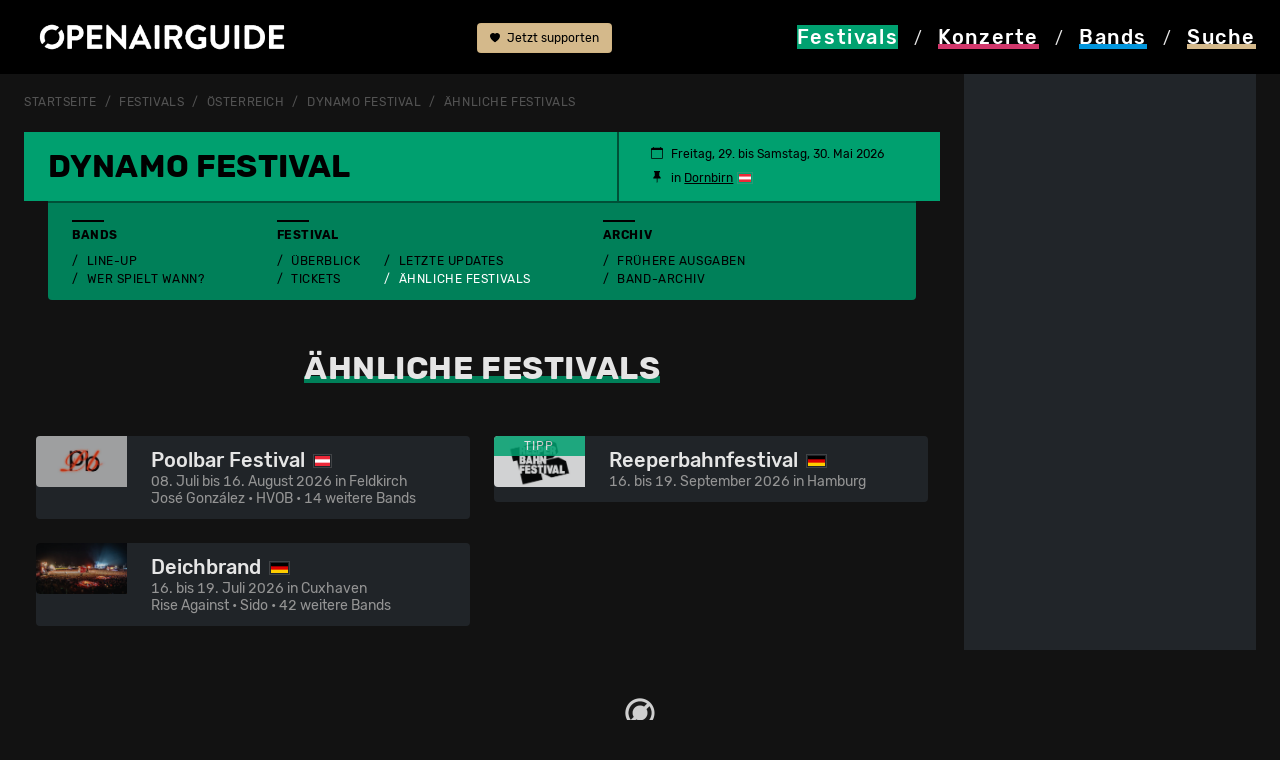

--- FILE ---
content_type: text/html; charset=utf-8
request_url: https://www.google.com/recaptcha/api2/aframe
body_size: 267
content:
<!DOCTYPE HTML><html><head><meta http-equiv="content-type" content="text/html; charset=UTF-8"></head><body><script nonce="YHkgnQ88isR9pNGqzTos4w">/** Anti-fraud and anti-abuse applications only. See google.com/recaptcha */ try{var clients={'sodar':'https://pagead2.googlesyndication.com/pagead/sodar?'};window.addEventListener("message",function(a){try{if(a.source===window.parent){var b=JSON.parse(a.data);var c=clients[b['id']];if(c){var d=document.createElement('img');d.src=c+b['params']+'&rc='+(localStorage.getItem("rc::a")?sessionStorage.getItem("rc::b"):"");window.document.body.appendChild(d);sessionStorage.setItem("rc::e",parseInt(sessionStorage.getItem("rc::e")||0)+1);localStorage.setItem("rc::h",'1768947018655');}}}catch(b){}});window.parent.postMessage("_grecaptcha_ready", "*");}catch(b){}</script></body></html>

--- FILE ---
content_type: text/css
request_url: https://www.openairguide.net/css/fd-0106.css
body_size: 894
content:
.dtpckr .hr{margin:var(--oag-var-4) 0}.dtpckr .datepicker{margin:0 -.3rem;min-height:unset}.dtpckr .ui-datepicker-row-break{display:none}.dtpckr .ui-datepicker-header,.ui-datepicker .ui-datepicker-prev,.dtpckr .ui-datepicker .ui-datepicker-next{height:40px;position:relative}.dtpckr .ui-datepicker .ui-datepicker-prev,.dtpckr .ui-datepicker .ui-datepicker-next{background:transparent;border:1px solid transparent;color:var(--oag-color);margin:0 .3rem;padding:.6rem 0;position:absolute;text-decoration:none;width:3.266rem}.dtpckr .ui-datepicker .ui-datepicker-prev{left:var(--oag-var-2)}.dtpckr .ui-datepicker .ui-datepicker-next{right:var(--oag-var-2)}.dtpckr .ui-datepicker-title{color:var(--oag-color);font-weight:500}.dtpckr .ui-datepicker-calendar{margin:0;width:100%}.dtpckr .ui-datepicker-calendar th{color:var(--oag-datum);font-size:var(--oag-rubik-xs);font-weight:500;height:auto}.dtpckr .ui-datepicker-calendar td{height:48px}.dtpckr .ui-datepicker-calendar td a{font-size:var(--oag-rubik-s);padding:var(--oag-var-3);text-decoration:none}.dtpckr .ui-datepicker-calendar td a.ui-state-highlight:not(.ui-state-active){background:var(--oag-bg-800);border:1px solid var(--oag-datum);color:var(--oag-color)}.dtpckr.dtpckr-festivals .ui-datepicker-calendar td a.ui-state-active:not(:hover){background:var(--oag-festivals-500);border:1px solid var(--oag-festivals-500);color:var(--oag-color)}.dtpckr .ui-datepicker-calendar td a.ui-state-active{font-weight:400}.dtpckr-fstln{color:var(--oag-datum);font-size:var(--oag-rubik-s);justify-content:center;padding:var(--oag-var-1) 0;text-align:center}.dtpckr .btn-s-outline{font-size:var(--oag-rubik-s);padding:var(--oag-var-2) var(--oag-var-1rem);text-decoration:none;width:auto}.ui-datepicker-other-month{visibility:hidden!important}.dtpckr .ui-state-disabled{background:none!important;color:var(--oag-bg-700)!important;cursor:not-allowed!important;opacity:1!important;visibility:visible}.dtpckr .ui-state-disabled:not(.ui-datepicker-today){border:1px solid transparent!important}.dtpckr .ui-state-disabled.ui-datepicker-today{border:1px solid var(--oag-bg-700)!important;border-radius:var(--oag-border-radius)}@media (max-width: 768px){.drpdwn-ctnt.dtpckr{height:100vh!important;max-height:100vh!important;padding:0 var(--oag-var-1rem)!important;width:100vw!important}.dtpckr .datepicker{margin:4.875rem -1rem 0}.dtpckr .ui-datepicker .ui-datepicker-prev,.dtpckr .ui-datepicker .ui-datepicker-next{border:1px solid var(--oag-bg-700)}.dtpckr-fstln{background:var(--oag-bg);bottom:0;box-shadow:0 -10px 10px 0 var(--oag-bg);flex-wrap:nowrap;left:0;overflow-x:auto;padding:var(--oag-var-3);position:fixed;scroll-behavior:smooth;width:100vw}.dtpckr-fstln > *{flex-shrink:0;overflow:hidden;position:relative}.dtpckr-fstln span{padding-left:var(--oag-var-5)}.dtpckr-fstln a{font-size:var(--oag-rubik-l);padding:var(--oag-var-1rem)!important}}@media (max-width: 992px){.dtpckr .ui-datepicker-calendar{border-spacing:var(--oag-var-2)}.dtpckr .datepicker{font-size:var(--oag-rubik-base);padding-bottom:4rem}.dtpckr .ui-datepicker-multi{display:flex!important;flex-direction:column;gap:var(--oag-var-2rem);width:100%!important}.drpdwn-ctnt.dtpckr{max-height:450px;overflow:auto;padding:var(--oag-var-1rem) var(--oag-var-1rem) var(--oag-var-4);width:656px}.dtpckr .ui-datepicker .ui-datepicker-prev,.dtpckr .ui-datepicker .ui-datepicker-next{align-items:center;align-self:center;color:var(--oag-datum);display:flex;font-size:var(--oag-rubik-xs);font-weight:400;height:100%;margin:0;padding:0 var(--oag-var-2);width:auto}.dtpckr .ui-datepicker-title{font-size:var(--oag-rubik-l)}.dtpckr .ui-datepicker-calendar th{padding:var(--oag-var-1rem) 0}.dtpckr .ui-datepicker-calendar td{height:60px}.dtpckr .ui-datepicker-calendar td a{align-items:center;display:flex;font-size:var(--oag-rubik-base);height:60px;justify-content:center;padding:0!important}}@media (min-width: 992px){.drpdwn-ctnt.dtpckr{min-height:400px;padding:var(--oag-var-1rem) var(--oag-var-1rem) var(--oag-var-4);width:872px}.dtpckr .ui-datepicker-multi{display:flex!important;flex-direction:row;gap:var(--oag-var-2rem);width:100%!important}.dtpckr .ui-datepicker-group{width:50%}.dtpckr .ui-datepicker-title{font-size:var(--oag-rubik-base)}.dtpckr .ui-datepicker-calendar td a{padding:1rem}}

--- FILE ---
content_type: application/javascript; charset=utf-8
request_url: https://fundingchoicesmessages.google.com/f/AGSKWxXC7rLUahiUN2WRINrk8neu_M1IgEmSiGLNp469Bdfq0Q4jH8QBYpo-Z0-lXJ5bipfVLLorHAaXp1pj0IpUwUJhx39qezkj4Ry5JP3lBLQVgizyM3VcUnkICkWmcgqJKSmJlFmmKrjfpb9a8nwCG0xVp7Kxw5pHSUSioSf9a7lEBLN-YZdiWoYRna11/_/centralresource/ad_/468x60_/ad-600--Skyscraper-Ad./adfactory-
body_size: -1291
content:
window['50831c5c-5826-4fd5-8991-a5e7acde1cc7'] = true;